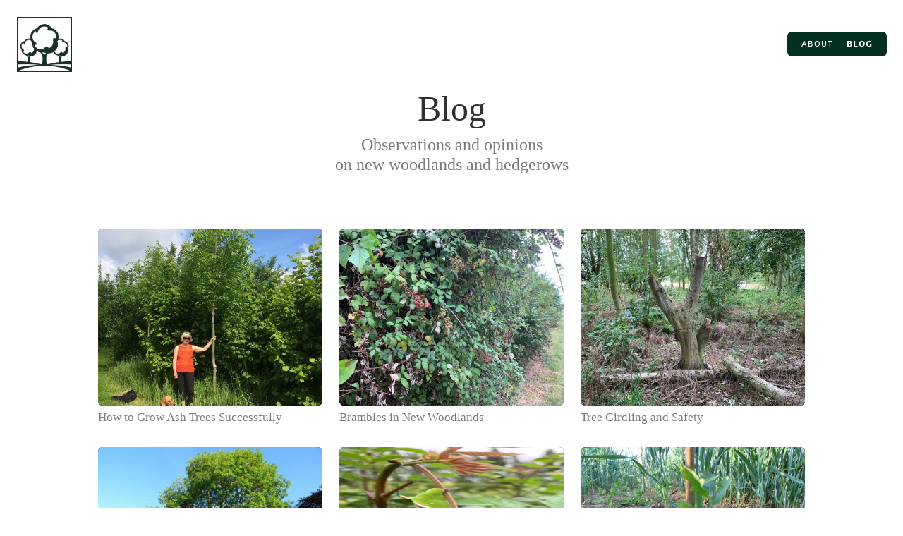

--- FILE ---
content_type: text/html
request_url: https://www.avelandtrees.co.uk/blog
body_size: 6935
content:
<!DOCTYPE html><!-- Last Published: Tue Jan 06 2026 11:01:28 GMT+0000 (Coordinated Universal Time) --><html data-wf-domain="www.avelandtrees.co.uk" data-wf-page="638a408af6c14486ecdb88e8" data-wf-site="6381c86d704bfd19f654c4fc"><head><meta charset="utf-8"/><title>Blog</title><meta content="Blog" property="og:title"/><meta content="Blog" property="twitter:title"/><meta content="width=device-width, initial-scale=1" name="viewport"/><link href="https://cdn.prod.website-files.com/6381c86d704bfd19f654c4fc/css/avelandtrees.webflow.shared.0bfcf80c1.css" rel="stylesheet" type="text/css" integrity="sha384-C/z4DBlbFALa7/WqBLITs996o9gid0VsyTdfnp6N/awIS6QePB9hboTLkrFeIt8R" crossorigin="anonymous"/><script type="text/javascript">!function(o,c){var n=c.documentElement,t=" w-mod-";n.className+=t+"js",("ontouchstart"in o||o.DocumentTouch&&c instanceof DocumentTouch)&&(n.className+=t+"touch")}(window,document);</script><link href="https://cdn.prod.website-files.com/6381c86d704bfd19f654c4fc/64ce328818b2905878444510_Aveland-Trees-favicon.png" rel="shortcut icon" type="image/x-icon"/><link href="https://cdn.prod.website-files.com/6381c86d704bfd19f654c4fc/64ce32b2f05e28519a5acc30_Aveland-Trees-webclip.png" rel="apple-touch-icon"/></head><body><div class="page-wrapper"><div class="global-styles w-embed"><style>

/* Make text look crisper and more legible in all browsers */
body {
  -webkit-font-smoothing: antialiased;
  -moz-osx-font-smoothing: grayscale;
  font-smoothing: antialiased;
  text-rendering: optimizeLegibility;
}

/* Focus state style for keyboard navigation for the focusable elements */
*[tabindex]:focus-visible,
  input[type="file"]:focus-visible {
   outline: 0.125rem solid #4d65ff;
   outline-offset: 0.125rem;
}

/* Get rid of top margin on first element in any rich text element */
.w-richtext > :not(div):first-child, .w-richtext > div:first-child > :first-child {
  margin-top: 0 !important;
}

/* Get rid of bottom margin on last element in any rich text element */
.w-richtext>:last-child, .w-richtext ol li:last-child, .w-richtext ul li:last-child {
	margin-bottom: 0 !important;
}

/* Prevent all click and hover interaction with an element */
.pointer-events-off {
	pointer-events: none;
}

/* Enables all click and hover interaction with an element */
.pointer-events-on {
  pointer-events: auto;
}

/* Create a class of .div-square which maintains a 1:1 dimension of a div */
.div-square::after {
	content: "";
	display: block;
	padding-bottom: 100%;
}

/* Make sure containers never lose their center alignment */
.container-medium,.container-small, .container-large {
	margin-right: auto !important;
  margin-left: auto !important;
}

/* 
Make the following elements inherit typography styles from the parent and not have hardcoded values. 
Important: You will not be able to style for example "All Links" in Designer with this CSS applied.
Uncomment this CSS to use it in the project. Leave this message for future hand-off.
*/
/*
a,
.w-input,
.w-select,
.w-tab-link,
.w-nav-link,
.w-dropdown-btn,
.w-dropdown-toggle,
.w-dropdown-link {
  color: inherit;
  text-decoration: inherit;
  font-size: inherit;
}
*/

/* Apply "..." after 3 lines of text */
.text-style-3lines {
	display: -webkit-box;
	overflow: hidden;
	-webkit-line-clamp: 3;
	-webkit-box-orient: vertical;
}

/* Apply "..." after 2 lines of text */
.text-style-2lines {
	display: -webkit-box;
	overflow: hidden;
	-webkit-line-clamp: 2;
	-webkit-box-orient: vertical;
}

/* Adds inline flex display */
.display-inlineflex {
  display: inline-flex;
}

/* These classes are never overwritten */
.hide {
  display: none !important;
}

@media screen and (max-width: 991px) {
    .hide, .hide-tablet {
        display: none !important;
    }
}
  @media screen and (max-width: 767px) {
    .hide-mobile-landscape{
      display: none !important;
    }
}
  @media screen and (max-width: 479px) {
    .hide-mobile{
      display: none !important;
    }
}
 
.margin-0 {
  margin: 0rem !important;
}
  
.padding-0 {
  padding: 0rem !important;
}

.spacing-clean {
padding: 0rem !important;
margin: 0rem !important;
}

.margin-top {
  margin-right: 0rem !important;
  margin-bottom: 0rem !important;
  margin-left: 0rem !important;
}

.padding-top {
  padding-right: 0rem !important;
  padding-bottom: 0rem !important;
  padding-left: 0rem !important;
}
  
.margin-right {
  margin-top: 0rem !important;
  margin-bottom: 0rem !important;
  margin-left: 0rem !important;
}

.padding-right {
  padding-top: 0rem !important;
  padding-bottom: 0rem !important;
  padding-left: 0rem !important;
}

.margin-bottom {
  margin-top: 0rem !important;
  margin-right: 0rem !important;
  margin-left: 0rem !important;
}

.padding-bottom {
  padding-top: 0rem !important;
  padding-right: 0rem !important;
  padding-left: 0rem !important;
}

.margin-left {
  margin-top: 0rem !important;
  margin-right: 0rem !important;
  margin-bottom: 0rem !important;
}
  
.padding-left {
  padding-top: 0rem !important;
  padding-right: 0rem !important;
  padding-bottom: 0rem !important;
}
  
.margin-horizontal {
  margin-top: 0rem !important;
  margin-bottom: 0rem !important;
}

.padding-horizontal {
  padding-top: 0rem !important;
  padding-bottom: 0rem !important;
}

.margin-vertical {
  margin-right: 0rem !important;
  margin-left: 0rem !important;
}
  
.padding-vertical {
  padding-right: 0rem !important;
  padding-left: 0rem !important;
}

  html { font-size: 1.125rem; }
  @media screen and (max-width:1920px) { html { font-size: calc(0.625rem + 0.41666666666666674vw); } }
  @media screen and (max-width:1440px) { html { font-size: calc(0.8126951092611863rem + 0.20811654526534862vw); } }
  @media screen and (max-width:479px) { html { font-size: calc(0.7494769874476988rem + 0.8368200836820083vw); } }

</style></div><div data-animation="default" data-collapse="tiny" data-duration="400" data-easing="ease" data-easing2="ease" data-doc-height="1" role="banner" class="navbar w-nav"><div class="navbar-container"><a href="/" class="w-inline-block"><img src="https://cdn.prod.website-files.com/6381c86d704bfd19f654c4fc/6388c63e1d41f5538c4c6e8f_Aveland%20Trees%20logo-01%203.png" loading="lazy" width="81" alt="" class="logo"/></a><div class="menu-button w-nav-button"><div class="icon w-icon-nav-menu"></div></div><nav role="navigation" class="nav-menu w-nav-menu"><a href="/about" class="nav-link w-nav-link">ABOUT</a><a href="/blog" aria-current="page" class="nav-link w-nav-link w--current">BLOG</a></nav></div></div><main class="main-wrapper"><div class="pageheader-space"><div class="w-layout-blockcontainer padding-global w-container"><h2 class="heading-style-h2">Blog</h2><div class="padding-vertical padding-xxsmall"></div><h3 class="heading-style-h4 text-align-center text-color-grey">Observations and opinions<br/>on new woodlands and hedgerows</h3></div></div><div class="blog-section-blogitems"><div class="padding-global"><div class="container-medium"><div class="w-dyn-list"><div role="list" class="collection-list-2 w-dyn-items"><div role="listitem" class="w-dyn-item"><div class="blogitem"><a href="/post/how-to-grow-ash-trees-successfully" class="link-block blog w-inline-block"><div class="blogitem-image"><img src="https://cdn.prod.website-files.com/6389eb0f7d2c2b54c6ebae20/67837e821f1cbdbead4c3ec9_Healthy-ash-after-Chalara-infection.jpg" loading="lazy" alt="" sizes="(max-width: 479px) 90vw, (max-width: 767px) 44vw, (max-width: 991px) 30vw, 29vw" srcset="https://cdn.prod.website-files.com/6389eb0f7d2c2b54c6ebae20/67837e821f1cbdbead4c3ec9_Healthy-ash-after-Chalara-infection-p-500.jpg 500w, https://cdn.prod.website-files.com/6389eb0f7d2c2b54c6ebae20/67837e821f1cbdbead4c3ec9_Healthy-ash-after-Chalara-infection-p-800.jpg 800w, https://cdn.prod.website-files.com/6389eb0f7d2c2b54c6ebae20/67837e821f1cbdbead4c3ec9_Healthy-ash-after-Chalara-infection-p-1080.jpg 1080w, https://cdn.prod.website-files.com/6389eb0f7d2c2b54c6ebae20/67837e821f1cbdbead4c3ec9_Healthy-ash-after-Chalara-infection.jpg 1224w" class="image-19"/></div><div class="padding-vertical padding-xxsmall"></div><h3 class="heading-style-h5 text-color-grey">How to Grow Ash Trees Successfully</h3></a></div></div><div role="listitem" class="w-dyn-item"><div class="blogitem"><a href="/post/brambles-in-new-woodlands" class="link-block blog w-inline-block"><div class="blogitem-image"><img src="https://cdn.prod.website-files.com/6389eb0f7d2c2b54c6ebae20/66bd14f288ba5153bc41dae0_Brambles%20on%20woodland%20edge.jpg" loading="lazy" alt="" sizes="(max-width: 479px) 90vw, (max-width: 767px) 44vw, (max-width: 991px) 30vw, 29vw" srcset="https://cdn.prod.website-files.com/6389eb0f7d2c2b54c6ebae20/66bd14f288ba5153bc41dae0_Brambles%20on%20woodland%20edge-p-500.jpg 500w, https://cdn.prod.website-files.com/6389eb0f7d2c2b54c6ebae20/66bd14f288ba5153bc41dae0_Brambles%20on%20woodland%20edge-p-800.jpg 800w, https://cdn.prod.website-files.com/6389eb0f7d2c2b54c6ebae20/66bd14f288ba5153bc41dae0_Brambles%20on%20woodland%20edge-p-1080.jpg 1080w, https://cdn.prod.website-files.com/6389eb0f7d2c2b54c6ebae20/66bd14f288ba5153bc41dae0_Brambles%20on%20woodland%20edge-p-1600.jpg 1600w, https://cdn.prod.website-files.com/6389eb0f7d2c2b54c6ebae20/66bd14f288ba5153bc41dae0_Brambles%20on%20woodland%20edge-p-2000.jpg 2000w, https://cdn.prod.website-files.com/6389eb0f7d2c2b54c6ebae20/66bd14f288ba5153bc41dae0_Brambles%20on%20woodland%20edge-p-2600.jpg 2600w, https://cdn.prod.website-files.com/6389eb0f7d2c2b54c6ebae20/66bd14f288ba5153bc41dae0_Brambles%20on%20woodland%20edge-p-3200.jpg 3200w, https://cdn.prod.website-files.com/6389eb0f7d2c2b54c6ebae20/66bd14f288ba5153bc41dae0_Brambles%20on%20woodland%20edge.jpg 4032w" class="image-19"/></div><div class="padding-vertical padding-xxsmall"></div><h3 class="heading-style-h5 text-color-grey">Brambles in New Woodlands</h3></a></div></div><div role="listitem" class="w-dyn-item"><div class="blogitem"><a href="/post/tree-girdling-and-safety" class="link-block blog w-inline-block"><div class="blogitem-image"><img src="https://cdn.prod.website-files.com/6389eb0f7d2c2b54c6ebae20/64cfbea2a4c3594f6dc47f9f_1Slow%20decay.jpg" loading="lazy" alt="" sizes="(max-width: 479px) 90vw, (max-width: 767px) 44vw, (max-width: 991px) 30vw, 29vw" srcset="https://cdn.prod.website-files.com/6389eb0f7d2c2b54c6ebae20/64cfbea2a4c3594f6dc47f9f_1Slow%20decay-p-500.jpg 500w, https://cdn.prod.website-files.com/6389eb0f7d2c2b54c6ebae20/64cfbea2a4c3594f6dc47f9f_1Slow%20decay-p-800.jpg 800w, https://cdn.prod.website-files.com/6389eb0f7d2c2b54c6ebae20/64cfbea2a4c3594f6dc47f9f_1Slow%20decay-p-1080.jpg 1080w, https://cdn.prod.website-files.com/6389eb0f7d2c2b54c6ebae20/64cfbea2a4c3594f6dc47f9f_1Slow%20decay.jpg 1512w" class="image-19"/></div><div class="padding-vertical padding-xxsmall"></div><h3 class="heading-style-h5 text-color-grey">Tree Girdling and Safety</h3></a></div></div><div role="listitem" class="w-dyn-item"><div class="blogitem"><a href="/post/2022-update-on-ash-trees-in-nursery-wood-the-nursery-and-locally" class="link-block blog w-inline-block"><div class="blogitem-image"><img src="https://cdn.prod.website-files.com/6389eb0f7d2c2b54c6ebae20/647b93cc159f326b038ff7fc_P1000151%20(2021_09_27%2009_08_45%20UTC).jpg" loading="lazy" alt="" sizes="(max-width: 479px) 90vw, (max-width: 767px) 44vw, (max-width: 991px) 30vw, 29vw" srcset="https://cdn.prod.website-files.com/6389eb0f7d2c2b54c6ebae20/647b93cc159f326b038ff7fc_P1000151%20(2021_09_27%2009_08_45%20UTC)-p-500.jpg 500w, https://cdn.prod.website-files.com/6389eb0f7d2c2b54c6ebae20/647b93cc159f326b038ff7fc_P1000151%20(2021_09_27%2009_08_45%20UTC)-p-800.jpg 800w, https://cdn.prod.website-files.com/6389eb0f7d2c2b54c6ebae20/647b93cc159f326b038ff7fc_P1000151%20(2021_09_27%2009_08_45%20UTC).jpg 1024w" class="image-19"/></div><div class="padding-vertical padding-xxsmall"></div><h3 class="heading-style-h5 text-color-grey"> 2022 Update on Ash Trees in Nursery Wood, the Nursery and Locally</h3></a></div></div><div role="listitem" class="w-dyn-item"><div class="blogitem"><a href="/post/2021-update-on-ash-trees-in-nursery-wood" class="link-block blog w-inline-block"><div class="blogitem-image"><img src="https://cdn.prod.website-files.com/6389eb0f7d2c2b54c6ebae20/647c7a2f9c1a138721bd7922_638e02e43c37481d73eb17e5_IMG_2994-480x360.jpeg" loading="lazy" alt="" class="image-19"/></div><div class="padding-vertical padding-xxsmall"></div><h3 class="heading-style-h5 text-color-grey">2021 Update on Ash Trees in Nursery Wood</h3></a></div></div><div role="listitem" class="w-dyn-item"><div class="blogitem"><a href="/post/tree-seeding-trials" class="link-block blog w-inline-block"><div class="blogitem-image"><img src="https://cdn.prod.website-files.com/6389eb0f7d2c2b54c6ebae20/647c84550a3ea753d8c969b2_Acorn%20planting%20(2021_09_27%2009_08_45%20UTC).jpg" loading="lazy" alt="" sizes="(max-width: 479px) 90vw, (max-width: 767px) 44vw, (max-width: 991px) 30vw, 29vw" srcset="https://cdn.prod.website-files.com/6389eb0f7d2c2b54c6ebae20/647c84550a3ea753d8c969b2_Acorn%20planting%20(2021_09_27%2009_08_45%20UTC)-p-500.jpg 500w, https://cdn.prod.website-files.com/6389eb0f7d2c2b54c6ebae20/647c84550a3ea753d8c969b2_Acorn%20planting%20(2021_09_27%2009_08_45%20UTC)-p-800.jpg 800w, https://cdn.prod.website-files.com/6389eb0f7d2c2b54c6ebae20/647c84550a3ea753d8c969b2_Acorn%20planting%20(2021_09_27%2009_08_45%20UTC)-p-1080.jpg 1080w, https://cdn.prod.website-files.com/6389eb0f7d2c2b54c6ebae20/647c84550a3ea753d8c969b2_Acorn%20planting%20(2021_09_27%2009_08_45%20UTC).jpg 1280w" class="image-19"/></div><div class="padding-vertical padding-xxsmall"></div><h3 class="heading-style-h5 text-color-grey">Tree Seeding Trials</h3></a></div></div><div role="listitem" class="w-dyn-item"><div class="blogitem"><a href="/post/planting-community-woodlands" class="link-block blog w-inline-block"><div class="blogitem-image"><img src="https://cdn.prod.website-files.com/6389eb0f7d2c2b54c6ebae20/647c8d4af2fc3d6e5a23ca34_Nursery%20Wood%20(2017_07_28%2005_50_08%20UTC)%20(4).jpg" loading="lazy" alt="" sizes="(max-width: 479px) 90vw, (max-width: 767px) 44vw, (max-width: 991px) 30vw, 29vw" srcset="https://cdn.prod.website-files.com/6389eb0f7d2c2b54c6ebae20/647c8d4af2fc3d6e5a23ca34_Nursery%20Wood%20(2017_07_28%2005_50_08%20UTC)%20(4)-p-500.jpg 500w, https://cdn.prod.website-files.com/6389eb0f7d2c2b54c6ebae20/647c8d4af2fc3d6e5a23ca34_Nursery%20Wood%20(2017_07_28%2005_50_08%20UTC)%20(4)-p-800.jpg 800w, https://cdn.prod.website-files.com/6389eb0f7d2c2b54c6ebae20/647c8d4af2fc3d6e5a23ca34_Nursery%20Wood%20(2017_07_28%2005_50_08%20UTC)%20(4)-p-1080.jpg 1080w, https://cdn.prod.website-files.com/6389eb0f7d2c2b54c6ebae20/647c8d4af2fc3d6e5a23ca34_Nursery%20Wood%20(2017_07_28%2005_50_08%20UTC)%20(4).jpg 1280w" class="image-19"/></div><div class="padding-vertical padding-xxsmall"></div><h3 class="heading-style-h5 text-color-grey">Planting Community Woodlands</h3></a></div></div><div role="listitem" class="w-dyn-item"><div class="blogitem"><a href="/post/enriching-natural-regeneration" class="link-block blog w-inline-block"><div class="blogitem-image"><img src="https://cdn.prod.website-files.com/6389eb0f7d2c2b54c6ebae20/6482193d48fdc4084ef89e60_IMG_1984%20(2021_09_27%2009_08_45%20UTC).jpg" loading="lazy" alt="" sizes="(max-width: 479px) 90vw, (max-width: 767px) 44vw, (max-width: 991px) 30vw, 29vw" srcset="https://cdn.prod.website-files.com/6389eb0f7d2c2b54c6ebae20/6482193d48fdc4084ef89e60_IMG_1984%20(2021_09_27%2009_08_45%20UTC)-p-500.jpg 500w, https://cdn.prod.website-files.com/6389eb0f7d2c2b54c6ebae20/6482193d48fdc4084ef89e60_IMG_1984%20(2021_09_27%2009_08_45%20UTC)-p-800.jpg 800w, https://cdn.prod.website-files.com/6389eb0f7d2c2b54c6ebae20/6482193d48fdc4084ef89e60_IMG_1984%20(2021_09_27%2009_08_45%20UTC)-p-1080.jpg 1080w, https://cdn.prod.website-files.com/6389eb0f7d2c2b54c6ebae20/6482193d48fdc4084ef89e60_IMG_1984%20(2021_09_27%2009_08_45%20UTC).jpg 1280w" class="image-19"/></div><div class="padding-vertical padding-xxsmall"></div><h3 class="heading-style-h5 text-color-grey">Enriching Natural Regeneration</h3></a></div></div><div role="listitem" class="w-dyn-item"><div class="blogitem"><a href="/post/new-woodlands-by-natural-regeneration" class="link-block blog w-inline-block"><div class="blogitem-image"><img src="https://cdn.prod.website-files.com/6389eb0f7d2c2b54c6ebae20/64a46deab0145f1f906ceff2_Enriching%20with%20oak.jpg" loading="lazy" alt="" sizes="(max-width: 479px) 90vw, (max-width: 767px) 44vw, (max-width: 991px) 30vw, 29vw" srcset="https://cdn.prod.website-files.com/6389eb0f7d2c2b54c6ebae20/64a46deab0145f1f906ceff2_Enriching%20with%20oak-p-500.jpg 500w, https://cdn.prod.website-files.com/6389eb0f7d2c2b54c6ebae20/64a46deab0145f1f906ceff2_Enriching%20with%20oak.jpg 768w" class="image-19"/></div><div class="padding-vertical padding-xxsmall"></div><h3 class="heading-style-h5 text-color-grey">New Woodlands by Natural Regeneration</h3></a></div></div><div role="listitem" class="w-dyn-item"><div class="blogitem"><a href="/post/ash-dieback-is-predicted-to-cost-britain-ps15-billion" class="link-block blog w-inline-block"><div class="blogitem-image"><img src="https://cdn.prod.website-files.com/6389eb0f7d2c2b54c6ebae20/64821a6a78677478af44d8ba_IMG_1215%20(2017_07_28%2004_49_28%20UTC).jpg" loading="lazy" alt="" sizes="(max-width: 479px) 90vw, (max-width: 767px) 44vw, (max-width: 991px) 30vw, 29vw" srcset="https://cdn.prod.website-files.com/6389eb0f7d2c2b54c6ebae20/64821a6a78677478af44d8ba_IMG_1215%20(2017_07_28%2004_49_28%20UTC)-p-500.jpg 500w, https://cdn.prod.website-files.com/6389eb0f7d2c2b54c6ebae20/64821a6a78677478af44d8ba_IMG_1215%20(2017_07_28%2004_49_28%20UTC).jpg 768w" class="image-19"/></div><div class="padding-vertical padding-xxsmall"></div><h3 class="heading-style-h5 text-color-grey">“Ash Dieback is Predicted to Cost Britain £15 Billion”</h3></a></div></div><div role="listitem" class="w-dyn-item"><div class="blogitem"><a href="/post/wild-service-trees-redwings" class="link-block blog w-inline-block"><div class="blogitem-image"><img src="https://cdn.prod.website-files.com/6389eb0f7d2c2b54c6ebae20/64821bb3edd6230737b16988_Collecting%20Wild%20Service%204%20(2014_10_15%2022_44_55%20UTC).jpg" loading="lazy" alt="" sizes="(max-width: 479px) 90vw, (max-width: 767px) 44vw, (max-width: 991px) 30vw, 29vw" srcset="https://cdn.prod.website-files.com/6389eb0f7d2c2b54c6ebae20/64821bb3edd6230737b16988_Collecting%20Wild%20Service%204%20(2014_10_15%2022_44_55%20UTC)-p-500.jpg 500w, https://cdn.prod.website-files.com/6389eb0f7d2c2b54c6ebae20/64821bb3edd6230737b16988_Collecting%20Wild%20Service%204%20(2014_10_15%2022_44_55%20UTC)-p-800.jpg 800w, https://cdn.prod.website-files.com/6389eb0f7d2c2b54c6ebae20/64821bb3edd6230737b16988_Collecting%20Wild%20Service%204%20(2014_10_15%2022_44_55%20UTC)-p-1080.jpg 1080w, https://cdn.prod.website-files.com/6389eb0f7d2c2b54c6ebae20/64821bb3edd6230737b16988_Collecting%20Wild%20Service%204%20(2014_10_15%2022_44_55%20UTC).jpg 1280w" class="image-19"/></div><div class="padding-vertical padding-xxsmall"></div><h3 class="heading-style-h5 text-color-grey">Wild Service Trees &amp; Redwings</h3></a></div></div><div role="listitem" class="w-dyn-item"><div class="blogitem"><a href="/post/planting-resilient-woodlands" class="link-block blog w-inline-block"><div class="blogitem-image"><img src="https://cdn.prod.website-files.com/6389eb0f7d2c2b54c6ebae20/648246a1353a1f8d118fe9cd_P1000165%20(2021_09_27%2009_08_45%20UTC).jpg" loading="lazy" alt="" sizes="(max-width: 479px) 90vw, (max-width: 767px) 44vw, (max-width: 991px) 30vw, 29vw" srcset="https://cdn.prod.website-files.com/6389eb0f7d2c2b54c6ebae20/648246a1353a1f8d118fe9cd_P1000165%20(2021_09_27%2009_08_45%20UTC)-p-500.jpg 500w, https://cdn.prod.website-files.com/6389eb0f7d2c2b54c6ebae20/648246a1353a1f8d118fe9cd_P1000165%20(2021_09_27%2009_08_45%20UTC)-p-800.jpg 800w, https://cdn.prod.website-files.com/6389eb0f7d2c2b54c6ebae20/648246a1353a1f8d118fe9cd_P1000165%20(2021_09_27%2009_08_45%20UTC)-p-1080.jpg 1080w, https://cdn.prod.website-files.com/6389eb0f7d2c2b54c6ebae20/648246a1353a1f8d118fe9cd_P1000165%20(2021_09_27%2009_08_45%20UTC).jpg 1280w" class="image-19"/></div><div class="padding-vertical padding-xxsmall"></div><h3 class="heading-style-h5 text-color-grey">Planting Resilient Woodlands</h3></a></div></div><div role="listitem" class="w-dyn-item"><div class="blogitem"><a href="/post/my-hedge-is-covered-in-spider-webs" class="link-block blog w-inline-block"><div class="blogitem-image"><img src="https://cdn.prod.website-files.com/6389eb0f7d2c2b54c6ebae20/6489c06330b2358744a9d14f_Brown%20tail%20caterpillar%20damage%20(2021_09_27%2009_08_45%20UTC).jpg" loading="lazy" alt="" class="image-19"/></div><div class="padding-vertical padding-xxsmall"></div><h3 class="heading-style-h5 text-color-grey">My Hedge is Covered in Spider Webs</h3></a></div></div><div role="listitem" class="w-dyn-item"><div class="blogitem"><a href="/post/spotted-flycatchers-in-new-woodlands" class="link-block blog w-inline-block"><div class="blogitem-image"><img src="https://cdn.prod.website-files.com/6389eb0f7d2c2b54c6ebae20/6489c1c751eea60f84e88718_IMG_2707%20(2021_09_27%2009_08_45%20UTC).jpg" loading="lazy" alt="" sizes="(max-width: 479px) 90vw, (max-width: 767px) 44vw, (max-width: 991px) 30vw, 29vw" srcset="https://cdn.prod.website-files.com/6389eb0f7d2c2b54c6ebae20/6489c1c751eea60f84e88718_IMG_2707%20(2021_09_27%2009_08_45%20UTC)-p-500.jpg 500w, https://cdn.prod.website-files.com/6389eb0f7d2c2b54c6ebae20/6489c1c751eea60f84e88718_IMG_2707%20(2021_09_27%2009_08_45%20UTC)-p-800.jpg 800w, https://cdn.prod.website-files.com/6389eb0f7d2c2b54c6ebae20/6489c1c751eea60f84e88718_IMG_2707%20(2021_09_27%2009_08_45%20UTC)-p-1080.jpg 1080w, https://cdn.prod.website-files.com/6389eb0f7d2c2b54c6ebae20/6489c1c751eea60f84e88718_IMG_2707%20(2021_09_27%2009_08_45%20UTC).jpg 1280w" class="image-19"/></div><div class="padding-vertical padding-xxsmall"></div><h3 class="heading-style-h5 text-color-grey">Spotted Flycatchers in New Woodlands</h3></a></div></div><div role="listitem" class="w-dyn-item"><div class="blogitem"><a href="/post/2019-update-on-ash-trees-in-nursery-wood" class="link-block blog w-inline-block"><div class="blogitem-image"><img src="https://cdn.prod.website-files.com/6389eb0f7d2c2b54c6ebae20/6489c95851eea60f84f27c2c_Basal%20lesion.jpg" loading="lazy" alt="" sizes="(max-width: 479px) 90vw, (max-width: 767px) 44vw, (max-width: 991px) 30vw, 29vw" srcset="https://cdn.prod.website-files.com/6389eb0f7d2c2b54c6ebae20/6489c95851eea60f84f27c2c_Basal%20lesion-p-500.jpg 500w, https://cdn.prod.website-files.com/6389eb0f7d2c2b54c6ebae20/6489c95851eea60f84f27c2c_Basal%20lesion-p-800.jpg 800w, https://cdn.prod.website-files.com/6389eb0f7d2c2b54c6ebae20/6489c95851eea60f84f27c2c_Basal%20lesion-p-1080.jpg 1080w, https://cdn.prod.website-files.com/6389eb0f7d2c2b54c6ebae20/6489c95851eea60f84f27c2c_Basal%20lesion.jpg 1280w" class="image-19"/></div><div class="padding-vertical padding-xxsmall"></div><h3 class="heading-style-h5 text-color-grey">2019 Update on Ash Trees in Nursery Wood</h3></a></div></div><div role="listitem" class="w-dyn-item"><div class="blogitem"><a href="/post/planting-elms-in-the-british-countryside" class="link-block blog w-inline-block"><div class="blogitem-image"><img src="https://cdn.prod.website-files.com/6389eb0f7d2c2b54c6ebae20/647b95a85e854d08d11a7b68_Pilton%20Elm%20(2021_09_27%2009_08_45%20UTC).jpg" loading="lazy" alt="" sizes="(max-width: 479px) 90vw, (max-width: 767px) 44vw, (max-width: 991px) 30vw, 29vw" srcset="https://cdn.prod.website-files.com/6389eb0f7d2c2b54c6ebae20/647b95a85e854d08d11a7b68_Pilton%20Elm%20(2021_09_27%2009_08_45%20UTC)-p-500.jpg 500w, https://cdn.prod.website-files.com/6389eb0f7d2c2b54c6ebae20/647b95a85e854d08d11a7b68_Pilton%20Elm%20(2021_09_27%2009_08_45%20UTC)-p-800.jpg 800w, https://cdn.prod.website-files.com/6389eb0f7d2c2b54c6ebae20/647b95a85e854d08d11a7b68_Pilton%20Elm%20(2021_09_27%2009_08_45%20UTC)-p-1080.jpg 1080w, https://cdn.prod.website-files.com/6389eb0f7d2c2b54c6ebae20/647b95a85e854d08d11a7b68_Pilton%20Elm%20(2021_09_27%2009_08_45%20UTC).jpg 1280w" class="image-19"/></div><div class="padding-vertical padding-xxsmall"></div><h3 class="heading-style-h5 text-color-grey">Planting Elms in the British Countryside</h3></a></div></div><div role="listitem" class="w-dyn-item"><div class="blogitem"><a href="/post/species-for-woodland-planting" class="link-block blog w-inline-block"><div class="blogitem-image"><img src="https://cdn.prod.website-files.com/6389eb0f7d2c2b54c6ebae20/6489e0acbc3d3b64581b0b07_Wild%20Bullace%20(2021_09_27%2009_08_45%20UTC).jpg" loading="lazy" alt="" sizes="(max-width: 479px) 90vw, (max-width: 767px) 44vw, (max-width: 991px) 30vw, 29vw" srcset="https://cdn.prod.website-files.com/6389eb0f7d2c2b54c6ebae20/6489e0acbc3d3b64581b0b07_Wild%20Bullace%20(2021_09_27%2009_08_45%20UTC)-p-500.jpg 500w, https://cdn.prod.website-files.com/6389eb0f7d2c2b54c6ebae20/6489e0acbc3d3b64581b0b07_Wild%20Bullace%20(2021_09_27%2009_08_45%20UTC)-p-800.jpg 800w, https://cdn.prod.website-files.com/6389eb0f7d2c2b54c6ebae20/6489e0acbc3d3b64581b0b07_Wild%20Bullace%20(2021_09_27%2009_08_45%20UTC)-p-1080.jpg 1080w, https://cdn.prod.website-files.com/6389eb0f7d2c2b54c6ebae20/6489e0acbc3d3b64581b0b07_Wild%20Bullace%20(2021_09_27%2009_08_45%20UTC).jpg 1280w" class="image-19"/></div><div class="padding-vertical padding-xxsmall"></div><h3 class="heading-style-h5 text-color-grey">Species for Woodland Planting</h3></a></div></div><div role="listitem" class="w-dyn-item"><div class="blogitem"><a href="/post/nursery-wood" class="link-block blog w-inline-block"><div class="blogitem-image"><img src="https://cdn.prod.website-files.com/6389eb0f7d2c2b54c6ebae20/646cc89d119fb89ec3a16a78_Spiral%20planting%20patterns%20(2017_09_07%2010_32_16%20UTC).jpg" loading="lazy" alt="" sizes="(max-width: 479px) 90vw, (max-width: 767px) 44vw, (max-width: 991px) 30vw, 29vw" srcset="https://cdn.prod.website-files.com/6389eb0f7d2c2b54c6ebae20/646cc89d119fb89ec3a16a78_Spiral%20planting%20patterns%20(2017_09_07%2010_32_16%20UTC)-p-500.jpg 500w, https://cdn.prod.website-files.com/6389eb0f7d2c2b54c6ebae20/646cc89d119fb89ec3a16a78_Spiral%20planting%20patterns%20(2017_09_07%2010_32_16%20UTC)-p-800.jpg 800w, https://cdn.prod.website-files.com/6389eb0f7d2c2b54c6ebae20/646cc89d119fb89ec3a16a78_Spiral%20planting%20patterns%20(2017_09_07%2010_32_16%20UTC)-p-1080.jpg 1080w, https://cdn.prod.website-files.com/6389eb0f7d2c2b54c6ebae20/646cc89d119fb89ec3a16a78_Spiral%20planting%20patterns%20(2017_09_07%2010_32_16%20UTC).jpg 1524w" class="image-19"/></div><div class="padding-vertical padding-xxsmall"></div><h3 class="heading-style-h5 text-color-grey">Nursery Wood</h3></a></div></div><div role="listitem" class="w-dyn-item"><div class="blogitem"><a href="/post/grey-squirrels-in-young-woodlands" class="link-block blog w-inline-block"><div class="blogitem-image"><img src="https://cdn.prod.website-files.com/6389eb0f7d2c2b54c6ebae20/648a2a0649b7320f01db2cc1_Squirrel%20damage%20on%20Field%20Maple%20(2021_09_27%2009_08_45%20UTC).jpg" loading="lazy" alt="" sizes="(max-width: 479px) 90vw, (max-width: 767px) 44vw, (max-width: 991px) 30vw, 29vw" srcset="https://cdn.prod.website-files.com/6389eb0f7d2c2b54c6ebae20/648a2a0649b7320f01db2cc1_Squirrel%20damage%20on%20Field%20Maple%20(2021_09_27%2009_08_45%20UTC)-p-500.jpg 500w, https://cdn.prod.website-files.com/6389eb0f7d2c2b54c6ebae20/648a2a0649b7320f01db2cc1_Squirrel%20damage%20on%20Field%20Maple%20(2021_09_27%2009_08_45%20UTC).jpg 768w" class="image-19"/></div><div class="padding-vertical padding-xxsmall"></div><h3 class="heading-style-h5 text-color-grey">Grey Squirrels in Young Woodlands</h3></a></div></div><div role="listitem" class="w-dyn-item"><div class="blogitem"><a href="/post/alternative-countryside-hedges" class="link-block blog w-inline-block"><div class="blogitem-image"><img src="https://cdn.prod.website-files.com/6389eb0f7d2c2b54c6ebae20/648a3050ee8eca0ae5462974_IMG_3675.jpg" loading="lazy" alt="" sizes="(max-width: 479px) 90vw, (max-width: 767px) 44vw, (max-width: 991px) 30vw, 29vw" srcset="https://cdn.prod.website-files.com/6389eb0f7d2c2b54c6ebae20/648a3050ee8eca0ae5462974_IMG_3675-p-500.jpg 500w, https://cdn.prod.website-files.com/6389eb0f7d2c2b54c6ebae20/648a3050ee8eca0ae5462974_IMG_3675-p-800.jpg 800w, https://cdn.prod.website-files.com/6389eb0f7d2c2b54c6ebae20/648a3050ee8eca0ae5462974_IMG_3675-p-1080.jpg 1080w, https://cdn.prod.website-files.com/6389eb0f7d2c2b54c6ebae20/648a3050ee8eca0ae5462974_IMG_3675.jpg 1280w" class="image-19"/></div><div class="padding-vertical padding-xxsmall"></div><h3 class="heading-style-h5 text-color-grey">Alternative Countryside Hedges</h3></a></div></div><div role="listitem" class="w-dyn-item"><div class="blogitem"><a href="/post/planting-new-countryside-hedges" class="link-block blog w-inline-block"><div class="blogitem-image"><img src="https://cdn.prod.website-files.com/6389eb0f7d2c2b54c6ebae20/648a33db1211358ae7e3048b_Hedge%20planting%20on%20a%20bridle%20way%20(2021_09_27%2009_08_45%20UTC).jpg" loading="lazy" alt="" sizes="(max-width: 479px) 90vw, (max-width: 767px) 44vw, (max-width: 991px) 30vw, 29vw" srcset="https://cdn.prod.website-files.com/6389eb0f7d2c2b54c6ebae20/648a33db1211358ae7e3048b_Hedge%20planting%20on%20a%20bridle%20way%20(2021_09_27%2009_08_45%20UTC)-p-500.jpg 500w, https://cdn.prod.website-files.com/6389eb0f7d2c2b54c6ebae20/648a33db1211358ae7e3048b_Hedge%20planting%20on%20a%20bridle%20way%20(2021_09_27%2009_08_45%20UTC).jpg 768w" class="image-19"/></div><div class="padding-vertical padding-xxsmall"></div><h3 class="heading-style-h5 text-color-grey">Planting New Countryside Hedges</h3></a></div></div><div role="listitem" class="w-dyn-item"><div class="blogitem"><a href="/post/managing-chalara-ash-die-back-disease" class="link-block blog w-inline-block"><div class="blogitem-image"><img src="https://cdn.prod.website-files.com/6389eb0f7d2c2b54c6ebae20/648dd8e41f2b43fb3c73b5a9_Healing%20Chalara%20scar%20(2)%20(2021_09_27%2009_08_45%20UTC).jpg" loading="lazy" alt="" sizes="(max-width: 479px) 90vw, (max-width: 767px) 44vw, (max-width: 991px) 30vw, 29vw" srcset="https://cdn.prod.website-files.com/6389eb0f7d2c2b54c6ebae20/648dd8e41f2b43fb3c73b5a9_Healing%20Chalara%20scar%20(2)%20(2021_09_27%2009_08_45%20UTC)-p-500.jpg 500w, https://cdn.prod.website-files.com/6389eb0f7d2c2b54c6ebae20/648dd8e41f2b43fb3c73b5a9_Healing%20Chalara%20scar%20(2)%20(2021_09_27%2009_08_45%20UTC).jpg 768w" class="image-19"/></div><div class="padding-vertical padding-xxsmall"></div><h3 class="heading-style-h5 text-color-grey">Managing Chalara; Ash Die Back Disease</h3></a></div></div><div role="listitem" class="w-dyn-item"><div class="blogitem"><a href="/post/planting-woods-as-a-crop-or-as-an-ecosystem" class="link-block blog w-inline-block"><div class="blogitem-image"><img src="https://cdn.prod.website-files.com/6389eb0f7d2c2b54c6ebae20/64a43846a1b6acffc5c20ca7_Oak%20regeneration%20(2021_09_27%2009_08_45%20UTC).JPG" loading="lazy" alt="" sizes="(max-width: 479px) 90vw, (max-width: 767px) 44vw, (max-width: 991px) 30vw, 29vw" srcset="https://cdn.prod.website-files.com/6389eb0f7d2c2b54c6ebae20/64a43846a1b6acffc5c20ca7_Oak%20regeneration%20(2021_09_27%2009_08_45%20UTC)-p-500.jpg 500w, https://cdn.prod.website-files.com/6389eb0f7d2c2b54c6ebae20/64a43846a1b6acffc5c20ca7_Oak%20regeneration%20(2021_09_27%2009_08_45%20UTC)-p-800.jpg 800w, https://cdn.prod.website-files.com/6389eb0f7d2c2b54c6ebae20/64a43846a1b6acffc5c20ca7_Oak%20regeneration%20(2021_09_27%2009_08_45%20UTC)-p-1080.jpg 1080w, https://cdn.prod.website-files.com/6389eb0f7d2c2b54c6ebae20/64a43846a1b6acffc5c20ca7_Oak%20regeneration%20(2021_09_27%2009_08_45%20UTC)-p-1600.jpg 1600w, https://cdn.prod.website-files.com/6389eb0f7d2c2b54c6ebae20/64a43846a1b6acffc5c20ca7_Oak%20regeneration%20(2021_09_27%2009_08_45%20UTC)-p-2000.jpg 2000w, https://cdn.prod.website-files.com/6389eb0f7d2c2b54c6ebae20/64a43846a1b6acffc5c20ca7_Oak%20regeneration%20(2021_09_27%2009_08_45%20UTC)-p-2600.jpg 2600w, https://cdn.prod.website-files.com/6389eb0f7d2c2b54c6ebae20/64a43846a1b6acffc5c20ca7_Oak%20regeneration%20(2021_09_27%2009_08_45%20UTC)-p-3200.jpg 3200w, https://cdn.prod.website-files.com/6389eb0f7d2c2b54c6ebae20/64a43846a1b6acffc5c20ca7_Oak%20regeneration%20(2021_09_27%2009_08_45%20UTC).JPG 3264w" class="image-19"/></div><div class="padding-vertical padding-xxsmall"></div><h3 class="heading-style-h5 text-color-grey">Planting Woods as a Crop or as an Ecosystem</h3></a></div></div><div role="listitem" class="w-dyn-item"><div class="blogitem"><a href="/post/where-to-plant-a-wood" class="link-block blog w-inline-block"><div class="blogitem-image"><img src="https://cdn.prod.website-files.com/6389eb0f7d2c2b54c6ebae20/64a43a7b89d344f1c6239978_2009-09-25%2012.38.54%20(2014_09_12%2013_59_34%20UTC).jpg" loading="lazy" alt="" sizes="(max-width: 479px) 90vw, (max-width: 767px) 44vw, (max-width: 991px) 30vw, 29vw" srcset="https://cdn.prod.website-files.com/6389eb0f7d2c2b54c6ebae20/64a43a7b89d344f1c6239978_2009-09-25%2012.38.54%20(2014_09_12%2013_59_34%20UTC)-p-500.jpg 500w, https://cdn.prod.website-files.com/6389eb0f7d2c2b54c6ebae20/64a43a7b89d344f1c6239978_2009-09-25%2012.38.54%20(2014_09_12%2013_59_34%20UTC)-p-800.jpg 800w, https://cdn.prod.website-files.com/6389eb0f7d2c2b54c6ebae20/64a43a7b89d344f1c6239978_2009-09-25%2012.38.54%20(2014_09_12%2013_59_34%20UTC)-p-1080.jpg 1080w, https://cdn.prod.website-files.com/6389eb0f7d2c2b54c6ebae20/64a43a7b89d344f1c6239978_2009-09-25%2012.38.54%20(2014_09_12%2013_59_34%20UTC)-p-1600.jpg 1600w, https://cdn.prod.website-files.com/6389eb0f7d2c2b54c6ebae20/64a43a7b89d344f1c6239978_2009-09-25%2012.38.54%20(2014_09_12%2013_59_34%20UTC)-p-2000.jpg 2000w, https://cdn.prod.website-files.com/6389eb0f7d2c2b54c6ebae20/64a43a7b89d344f1c6239978_2009-09-25%2012.38.54%20(2014_09_12%2013_59_34%20UTC).jpg 2272w" class="image-19"/></div><div class="padding-vertical padding-xxsmall"></div><h3 class="heading-style-h5 text-color-grey">Where to Plant a Wood</h3></a></div></div><div role="listitem" class="w-dyn-item"><div class="blogitem"><a href="/post/wild-bullace-or-wintercrack-plum" class="link-block blog w-inline-block"><div class="blogitem-image"><img src="https://cdn.prod.website-files.com/6389eb0f7d2c2b54c6ebae20/66364e400fae43f95a350031_Bullace%20(2021_09_27%2009_08_45%20UTC).JPG%20landscape.JPG" loading="lazy" alt="" sizes="(max-width: 479px) 90vw, (max-width: 767px) 44vw, (max-width: 991px) 30vw, 29vw" srcset="https://cdn.prod.website-files.com/6389eb0f7d2c2b54c6ebae20/66364e400fae43f95a350031_Bullace%20(2021_09_27%2009_08_45%20UTC).JPG%20landscape-p-500.jpg 500w, https://cdn.prod.website-files.com/6389eb0f7d2c2b54c6ebae20/66364e400fae43f95a350031_Bullace%20(2021_09_27%2009_08_45%20UTC).JPG%20landscape-p-800.jpg 800w, https://cdn.prod.website-files.com/6389eb0f7d2c2b54c6ebae20/66364e400fae43f95a350031_Bullace%20(2021_09_27%2009_08_45%20UTC).JPG%20landscape-p-1080.jpg 1080w, https://cdn.prod.website-files.com/6389eb0f7d2c2b54c6ebae20/66364e400fae43f95a350031_Bullace%20(2021_09_27%2009_08_45%20UTC).JPG%20landscape-p-1600.jpg 1600w, https://cdn.prod.website-files.com/6389eb0f7d2c2b54c6ebae20/66364e400fae43f95a350031_Bullace%20(2021_09_27%2009_08_45%20UTC).JPG%20landscape-p-2000.jpg 2000w, https://cdn.prod.website-files.com/6389eb0f7d2c2b54c6ebae20/66364e400fae43f95a350031_Bullace%20(2021_09_27%2009_08_45%20UTC).JPG%20landscape.JPG 2448w" class="image-19"/></div><div class="padding-vertical padding-xxsmall"></div><h3 class="heading-style-h5 text-color-grey">Wild Bullace or Wintercrack Plum</h3></a></div></div><div role="listitem" class="w-dyn-item"><div class="blogitem"><a href="/post/thinning-by-girdling" class="link-block blog w-inline-block"><div class="blogitem-image"><img src="https://cdn.prod.website-files.com/6389eb0f7d2c2b54c6ebae20/64a440b4ed80c739f61a0bd7_IMG_3767.jpg" loading="lazy" alt="" sizes="(max-width: 479px) 90vw, (max-width: 767px) 44vw, (max-width: 991px) 30vw, 29vw" srcset="https://cdn.prod.website-files.com/6389eb0f7d2c2b54c6ebae20/64a440b4ed80c739f61a0bd7_IMG_3767-p-500.jpg 500w, https://cdn.prod.website-files.com/6389eb0f7d2c2b54c6ebae20/64a440b4ed80c739f61a0bd7_IMG_3767-p-800.jpg 800w, https://cdn.prod.website-files.com/6389eb0f7d2c2b54c6ebae20/64a440b4ed80c739f61a0bd7_IMG_3767-p-1080.jpg 1080w, https://cdn.prod.website-files.com/6389eb0f7d2c2b54c6ebae20/64a440b4ed80c739f61a0bd7_IMG_3767.jpg 1280w" class="image-19"/></div><div class="padding-vertical padding-xxsmall"></div><h3 class="heading-style-h5 text-color-grey">Thinning by Girdling</h3></a></div></div><div role="listitem" class="w-dyn-item"><div class="blogitem"><a href="/post/why-should-i-thin-young-woodlands" class="link-block blog w-inline-block"><div class="blogitem-image"><img src="https://cdn.prod.website-files.com/6389eb0f7d2c2b54c6ebae20/66365000cd2e6897f11b5484_23%20yr%20old%20Castanea%20at%20Frampton%20Hall%20(2016_09_08%2009_05_19%20UTC).JPG%20landscape.JPG" loading="lazy" alt="" sizes="(max-width: 479px) 90vw, (max-width: 767px) 44vw, (max-width: 991px) 30vw, 29vw" srcset="https://cdn.prod.website-files.com/6389eb0f7d2c2b54c6ebae20/66365000cd2e6897f11b5484_23%20yr%20old%20Castanea%20at%20Frampton%20Hall%20(2016_09_08%2009_05_19%20UTC).JPG%20landscape-p-500.jpg 500w, https://cdn.prod.website-files.com/6389eb0f7d2c2b54c6ebae20/66365000cd2e6897f11b5484_23%20yr%20old%20Castanea%20at%20Frampton%20Hall%20(2016_09_08%2009_05_19%20UTC).JPG%20landscape-p-800.jpg 800w, https://cdn.prod.website-files.com/6389eb0f7d2c2b54c6ebae20/66365000cd2e6897f11b5484_23%20yr%20old%20Castanea%20at%20Frampton%20Hall%20(2016_09_08%2009_05_19%20UTC).JPG%20landscape-p-1080.jpg 1080w, https://cdn.prod.website-files.com/6389eb0f7d2c2b54c6ebae20/66365000cd2e6897f11b5484_23%20yr%20old%20Castanea%20at%20Frampton%20Hall%20(2016_09_08%2009_05_19%20UTC).JPG%20landscape-p-1600.jpg 1600w, https://cdn.prod.website-files.com/6389eb0f7d2c2b54c6ebae20/66365000cd2e6897f11b5484_23%20yr%20old%20Castanea%20at%20Frampton%20Hall%20(2016_09_08%2009_05_19%20UTC).JPG%20landscape-p-2000.jpg 2000w, https://cdn.prod.website-files.com/6389eb0f7d2c2b54c6ebae20/66365000cd2e6897f11b5484_23%20yr%20old%20Castanea%20at%20Frampton%20Hall%20(2016_09_08%2009_05_19%20UTC).JPG%20landscape.JPG 2448w" class="image-19"/></div><div class="padding-vertical padding-xxsmall"></div><h3 class="heading-style-h5 text-color-grey">Why Should I Thin Young Woodlands?</h3></a></div></div><div role="listitem" class="w-dyn-item"><div class="blogitem"><a href="/post/ring-barking-and-felling-licences" class="link-block blog w-inline-block"><div class="blogitem-image"><img src="https://cdn.prod.website-files.com/6389eb0f7d2c2b54c6ebae20/638a4b6c42d2e0c23ebe4f60_ring-barking-or-girdling-on-tree.webp" loading="lazy" alt="" sizes="(max-width: 479px) 90vw, (max-width: 767px) 44vw, (max-width: 991px) 30vw, 29vw" srcset="https://cdn.prod.website-files.com/6389eb0f7d2c2b54c6ebae20/638a4b6c42d2e0c23ebe4f60_ring-barking-or-girdling-on-tree-p-500.webp 500w, https://cdn.prod.website-files.com/6389eb0f7d2c2b54c6ebae20/638a4b6c42d2e0c23ebe4f60_ring-barking-or-girdling-on-tree-p-800.webp 800w, https://cdn.prod.website-files.com/6389eb0f7d2c2b54c6ebae20/638a4b6c42d2e0c23ebe4f60_ring-barking-or-girdling-on-tree-p-1080.webp 1080w, https://cdn.prod.website-files.com/6389eb0f7d2c2b54c6ebae20/638a4b6c42d2e0c23ebe4f60_ring-barking-or-girdling-on-tree.webp 1600w" class="image-19"/></div><div class="padding-vertical padding-xxsmall"></div><h3 class="heading-style-h5 text-color-grey">Ring Barking and Felling Licences</h3></a></div></div><div role="listitem" class="w-dyn-item"><div class="blogitem"><a href="/post/weevil-damage-on-young-trees" class="link-block blog w-inline-block"><div class="blogitem-image"><img src="https://cdn.prod.website-files.com/6389eb0f7d2c2b54c6ebae20/64a4450055dedce80c696986_Phyllobius%20weevils%20(2021_09_27%2009_08_45%20UTC).JPG" loading="lazy" alt="" sizes="(max-width: 479px) 90vw, (max-width: 767px) 44vw, (max-width: 991px) 30vw, 29vw" srcset="https://cdn.prod.website-files.com/6389eb0f7d2c2b54c6ebae20/64a4450055dedce80c696986_Phyllobius%20weevils%20(2021_09_27%2009_08_45%20UTC)-p-500.jpg 500w, https://cdn.prod.website-files.com/6389eb0f7d2c2b54c6ebae20/64a4450055dedce80c696986_Phyllobius%20weevils%20(2021_09_27%2009_08_45%20UTC)-p-800.jpg 800w, https://cdn.prod.website-files.com/6389eb0f7d2c2b54c6ebae20/64a4450055dedce80c696986_Phyllobius%20weevils%20(2021_09_27%2009_08_45%20UTC)-p-1080.jpg 1080w, https://cdn.prod.website-files.com/6389eb0f7d2c2b54c6ebae20/64a4450055dedce80c696986_Phyllobius%20weevils%20(2021_09_27%2009_08_45%20UTC)-p-1600.jpg 1600w, https://cdn.prod.website-files.com/6389eb0f7d2c2b54c6ebae20/64a4450055dedce80c696986_Phyllobius%20weevils%20(2021_09_27%2009_08_45%20UTC)-p-2000.jpg 2000w, https://cdn.prod.website-files.com/6389eb0f7d2c2b54c6ebae20/64a4450055dedce80c696986_Phyllobius%20weevils%20(2021_09_27%2009_08_45%20UTC).JPG 2272w" class="image-19"/></div><div class="padding-vertical padding-xxsmall"></div><h3 class="heading-style-h5 text-color-grey">Weevil Damage on Young Trees</h3></a></div></div><div role="listitem" class="w-dyn-item"><div class="blogitem"><a href="/post/what-spacing-should-i-plant-my-hedge" class="link-block blog w-inline-block"><div class="blogitem-image"><img src="https://cdn.prod.website-files.com/6389eb0f7d2c2b54c6ebae20/64a46ae9e105ff37ba22c5a3_IMG_2647%20(2021_09_27%2009_08_45%20UTC).jpg" loading="lazy" alt="" sizes="(max-width: 479px) 90vw, (max-width: 767px) 44vw, (max-width: 991px) 30vw, 29vw" srcset="https://cdn.prod.website-files.com/6389eb0f7d2c2b54c6ebae20/64a46ae9e105ff37ba22c5a3_IMG_2647%20(2021_09_27%2009_08_45%20UTC)-p-500.jpg 500w, https://cdn.prod.website-files.com/6389eb0f7d2c2b54c6ebae20/64a46ae9e105ff37ba22c5a3_IMG_2647%20(2021_09_27%2009_08_45%20UTC)-p-800.jpg 800w, https://cdn.prod.website-files.com/6389eb0f7d2c2b54c6ebae20/64a46ae9e105ff37ba22c5a3_IMG_2647%20(2021_09_27%2009_08_45%20UTC)-p-1080.jpg 1080w, https://cdn.prod.website-files.com/6389eb0f7d2c2b54c6ebae20/64a46ae9e105ff37ba22c5a3_IMG_2647%20(2021_09_27%2009_08_45%20UTC).jpg 1280w" class="image-19"/></div><div class="padding-vertical padding-xxsmall"></div><h3 class="heading-style-h5 text-color-grey">What Spacing Should I Plant My Hedge?</h3></a></div></div><div role="listitem" class="w-dyn-item"><div class="blogitem"><a href="/post/spray-damage-on-young-hedgerows" class="link-block blog w-inline-block"><div class="blogitem-image"><img src="https://cdn.prod.website-files.com/6389eb0f7d2c2b54c6ebae20/64a46ccdbe33f7848fbf57e8_IMG_1711%20(2021_09_27%2009_08_45%20UTC).jpg" loading="lazy" alt="" sizes="(max-width: 479px) 90vw, (max-width: 767px) 44vw, (max-width: 991px) 30vw, 29vw" srcset="https://cdn.prod.website-files.com/6389eb0f7d2c2b54c6ebae20/64a46ccdbe33f7848fbf57e8_IMG_1711%20(2021_09_27%2009_08_45%20UTC)-p-500.jpg 500w, https://cdn.prod.website-files.com/6389eb0f7d2c2b54c6ebae20/64a46ccdbe33f7848fbf57e8_IMG_1711%20(2021_09_27%2009_08_45%20UTC)-p-800.jpg 800w, https://cdn.prod.website-files.com/6389eb0f7d2c2b54c6ebae20/64a46ccdbe33f7848fbf57e8_IMG_1711%20(2021_09_27%2009_08_45%20UTC)-p-1080.jpg 1080w, https://cdn.prod.website-files.com/6389eb0f7d2c2b54c6ebae20/64a46ccdbe33f7848fbf57e8_IMG_1711%20(2021_09_27%2009_08_45%20UTC).jpg 1280w" class="image-19"/></div><div class="padding-vertical padding-xxsmall"></div><h3 class="heading-style-h5 text-color-grey">Spray Damage on Young Hedgerows</h3></a></div></div></div></div></div><div class="padding-vertical padding-large"></div></div></div><div class="footer"><div class="padding-global"><a href="#" class="padding-vertical padding-xlarge w-inline-block"></a><div class="container-medium"><div class="footer-divider"></div><div class="padding-vertical padding-small"></div><div class="w-row"><div class="column-4 w-col w-col-6"><h3 class="heading-style-h3">Price list</h3><p class="text-size-small"><a href="https://cdn.prod.website-files.com/6381c86d704bfd19f654c4fc/695ceb7689cf40fc7816a92c_Aveland%20Trees%20-%20January%202026.pdf">Click here for our current Woodland and Hedgerow price list</a><br/></p><p class="text-size-small"><a href="https://cdn.prod.website-files.com/6381c86d704bfd19f654c4fc/68d27338b422cd4e13dbc3ba_Landscape%20price%20list%20Sept%202025.pdf">Click here for our Landscape price list</a><br/></p></div><div class="column-5 w-col w-col-6"><h3 class="heading-style-h3">Contact</h3><p class="text-size-small">For all enquiries please email <a href="mailto:info@avelandtrees.co.uk">info@avelandtrees.co.uk</a><br/></p></div></div></div><div class="container-medium"><div class="padding-vertical padding-small"></div><div class="footer-divider"></div><div class="padding-vertical padding-xxsmall"></div><div class="w-layout-grid grid-footer"><div class="text-footer-wrapper"><p class="text-footer">Aveland Trees, dunsby, bourne, lincolnshire, uk.</p></div><div id="w-node-b280f02f-a6c7-587d-2b09-5abed7549558-ec4880fe" class="social-media"><a href="https://twitter.com/AvelandT" class="link-twitter w-inline-block"><img src="https://cdn.prod.website-files.com/6381c86d704bfd19f654c4fc/63a425dfc8c1bda781e85e27_twitter-icon.png" loading="lazy" id="w-node-f1b0f304-8821-ff80-c4a9-d54df087e3e9-ec4880fe" alt="" class="twitter"/></a><a href="https://www.instagram.com/avelandtrees/" class="link-instagram w-inline-block"><img src="https://cdn.prod.website-files.com/6381c86d704bfd19f654c4fc/63a425dfefca114501cb8071_instagram-icon.png" loading="lazy" alt="" class="instagram"/></a></div></div></div><div class="padding-vertical padding-small"></div></div></div></main></div><script src="https://d3e54v103j8qbb.cloudfront.net/js/jquery-3.5.1.min.dc5e7f18c8.js?site=6381c86d704bfd19f654c4fc" type="text/javascript" integrity="sha256-9/aliU8dGd2tb6OSsuzixeV4y/faTqgFtohetphbbj0=" crossorigin="anonymous"></script><script src="https://cdn.prod.website-files.com/6381c86d704bfd19f654c4fc/js/webflow.schunk.c2cf5e5a504fdc54.js" type="text/javascript" integrity="sha384-4IppPrhf8ebXNnj9EV2wYoqeKkewEfhgs9xfg1RWaO6Cmljly97mlq6peY9C5jLF" crossorigin="anonymous"></script><script src="https://cdn.prod.website-files.com/6381c86d704bfd19f654c4fc/js/webflow.a9ba356d.d790faab5eca85f2.js" type="text/javascript" integrity="sha384-8hwrC/NV4OSVSidC9MTWLDeeg1jSOl1uAsJFw5gGTgUPrsQC46VOTgPqiwYSOKAh" crossorigin="anonymous"></script></body></html>